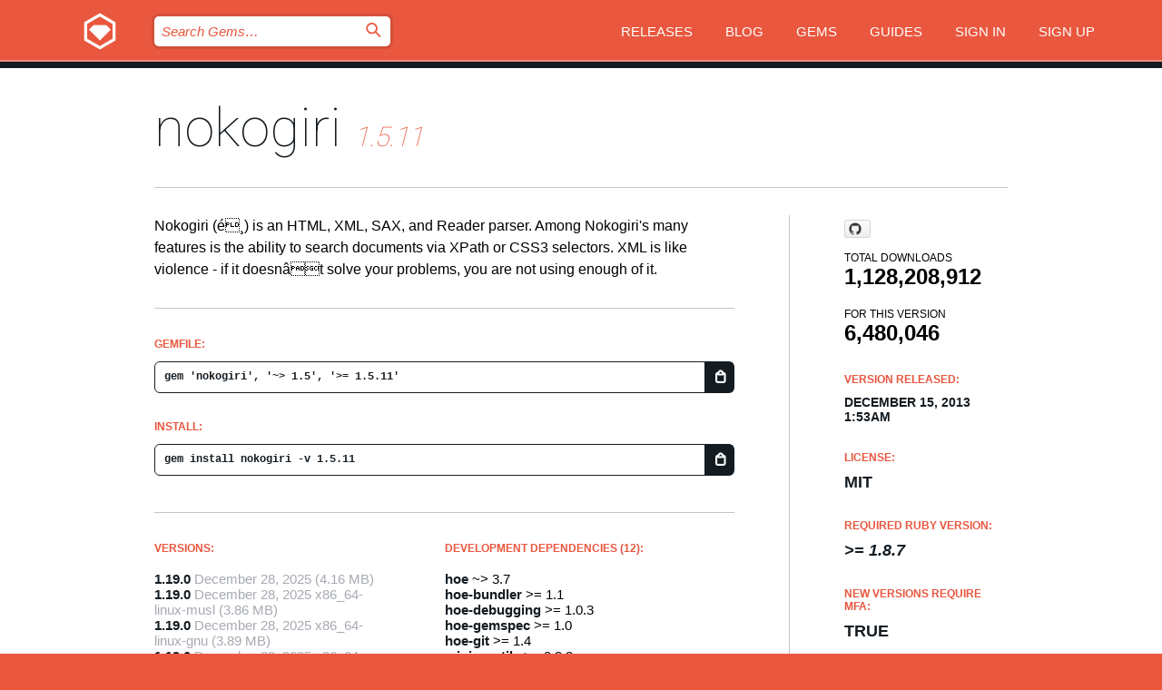

--- FILE ---
content_type: text/html; charset=utf-8
request_url: https://bundler.rubygems.org/gems/nokogiri/versions/1.5.11
body_size: 5753
content:
<!DOCTYPE html>
<html lang="en">
  <head>
    <title>nokogiri | RubyGems.org | your community gem host</title>
    <meta charset="UTF-8">
    <meta content="width=device-width, initial-scale=1, maximum-scale=1, user-scalable=0" name="viewport">
    <meta name="google-site-verification" content="AuesbWQ9MCDMmC1lbDlw25RJzyqWOcDYpuaCjgPxEZY" />
    <link rel="apple-touch-icon" href="/apple-touch-icons/apple-touch-icon.png" />
      <link rel="apple-touch-icon" sizes="57x57" href="/apple-touch-icons/apple-touch-icon-57x57.png" />
      <link rel="apple-touch-icon" sizes="72x72" href="/apple-touch-icons/apple-touch-icon-72x72.png" />
      <link rel="apple-touch-icon" sizes="76x76" href="/apple-touch-icons/apple-touch-icon-76x76.png" />
      <link rel="apple-touch-icon" sizes="114x114" href="/apple-touch-icons/apple-touch-icon-114x114.png" />
      <link rel="apple-touch-icon" sizes="120x120" href="/apple-touch-icons/apple-touch-icon-120x120.png" />
      <link rel="apple-touch-icon" sizes="144x144" href="/apple-touch-icons/apple-touch-icon-144x144.png" />
      <link rel="apple-touch-icon" sizes="152x152" href="/apple-touch-icons/apple-touch-icon-152x152.png" />
      <link rel="apple-touch-icon" sizes="180x180" href="/apple-touch-icons/apple-touch-icon-180x180.png" />
    <link rel="mask-icon" href="/rubygems_logo.svg" color="#e9573f">
    <link rel="fluid-icon" href="/fluid-icon.png"/>
    <link rel="search" type="application/opensearchdescription+xml" title="RubyGems.org" href="/opensearch.xml">
    <link rel="shortcut icon" href="/favicon.ico" type="image/x-icon">
    <link rel="stylesheet" href="/assets/application-fda27980.css" />
    <link href="https://fonts.gstatic.com" rel="preconnect" crossorigin>
    <link href='https://fonts.googleapis.com/css?family=Roboto:100&amp;subset=greek,latin,cyrillic,latin-ext' rel='stylesheet' type='text/css'>
    
<link rel="alternate" type="application/atom+xml" href="https://feeds.feedburner.com/gemcutter-latest" title="RubyGems.org | Latest Gems">

    <meta name="csrf-param" content="authenticity_token" />
<meta name="csrf-token" content="gXN0VbT4H_dgo9c_8isFy_8QuYTU5cNkzp6_X9fw8nWDYX7kovxfmC1QFN9Tmv5WP969pP5xaD3Orgkzqxy2EA" />
      <link rel="alternate" type="application/atom+xml" title="nokogiri Version Feed" href="/gems/nokogiri/versions.atom" />
    <!-- canonical url -->
    <link rel="canonical" href="https://bundler.rubygems.org/gems/nokogiri/versions/1.5.11" />
    <!-- alternative language versions url -->
      <link rel="alternate" hreflang="en" href="https://bundler.rubygems.org/gems/nokogiri/versions/1.5.11?locale=en" />
      <link rel="alternate" hreflang="nl" href="https://bundler.rubygems.org/gems/nokogiri/versions/1.5.11?locale=nl" />
      <link rel="alternate" hreflang="zh-CN" href="https://bundler.rubygems.org/gems/nokogiri/versions/1.5.11?locale=zh-CN" />
      <link rel="alternate" hreflang="zh-TW" href="https://bundler.rubygems.org/gems/nokogiri/versions/1.5.11?locale=zh-TW" />
      <link rel="alternate" hreflang="pt-BR" href="https://bundler.rubygems.org/gems/nokogiri/versions/1.5.11?locale=pt-BR" />
      <link rel="alternate" hreflang="fr" href="https://bundler.rubygems.org/gems/nokogiri/versions/1.5.11?locale=fr" />
      <link rel="alternate" hreflang="es" href="https://bundler.rubygems.org/gems/nokogiri/versions/1.5.11?locale=es" />
      <link rel="alternate" hreflang="de" href="https://bundler.rubygems.org/gems/nokogiri/versions/1.5.11?locale=de" />
      <link rel="alternate" hreflang="ja" href="https://bundler.rubygems.org/gems/nokogiri/versions/1.5.11?locale=ja" />
    <!-- unmatched alternative language fallback -->
    <link rel="alternate" hreflang="x-default" href="https://bundler.rubygems.org/gems/nokogiri/versions/1.5.11" />

    <script type="importmap" data-turbo-track="reload">{
  "imports": {
    "jquery": "/assets/jquery-15a62848.js",
    "@rails/ujs": "/assets/@rails--ujs-2089e246.js",
    "application": "/assets/application-ae34b86d.js",
    "@hotwired/turbo-rails": "/assets/turbo.min-ad2c7b86.js",
    "@hotwired/stimulus": "/assets/@hotwired--stimulus-132cbc23.js",
    "@hotwired/stimulus-loading": "/assets/stimulus-loading-1fc53fe7.js",
    "@stimulus-components/clipboard": "/assets/@stimulus-components--clipboard-d9c44ea9.js",
    "@stimulus-components/dialog": "/assets/@stimulus-components--dialog-74866932.js",
    "@stimulus-components/reveal": "/assets/@stimulus-components--reveal-77f6cb39.js",
    "@stimulus-components/checkbox-select-all": "/assets/@stimulus-components--checkbox-select-all-e7db6a97.js",
    "github-buttons": "/assets/github-buttons-3337d207.js",
    "webauthn-json": "/assets/webauthn-json-74adc0e8.js",
    "avo.custom": "/assets/avo.custom-4b185d31.js",
    "stimulus-rails-nested-form": "/assets/stimulus-rails-nested-form-3f712873.js",
    "local-time": "/assets/local-time-a331fc59.js",
    "src/oidc_api_key_role_form": "/assets/src/oidc_api_key_role_form-223a59d4.js",
    "src/pages": "/assets/src/pages-64095f36.js",
    "src/transitive_dependencies": "/assets/src/transitive_dependencies-9280dc42.js",
    "src/webauthn": "/assets/src/webauthn-a8b5ca04.js",
    "controllers/application": "/assets/controllers/application-e33ffaa8.js",
    "controllers/autocomplete_controller": "/assets/controllers/autocomplete_controller-e9f78a76.js",
    "controllers/counter_controller": "/assets/controllers/counter_controller-b739ef1d.js",
    "controllers/dialog_controller": "/assets/controllers/dialog_controller-c788489b.js",
    "controllers/dropdown_controller": "/assets/controllers/dropdown_controller-baaf189b.js",
    "controllers/dump_controller": "/assets/controllers/dump_controller-5d671745.js",
    "controllers/exclusive_checkbox_controller": "/assets/controllers/exclusive_checkbox_controller-c624394a.js",
    "controllers/gem_scope_controller": "/assets/controllers/gem_scope_controller-9c330c45.js",
    "controllers": "/assets/controllers/index-236ab973.js",
    "controllers/nav_controller": "/assets/controllers/nav_controller-8f4ea870.js",
    "controllers/onboarding_name_controller": "/assets/controllers/onboarding_name_controller-a65c65ec.js",
    "controllers/radio_reveal_controller": "/assets/controllers/radio_reveal_controller-41774e15.js",
    "controllers/recovery_controller": "/assets/controllers/recovery_controller-b051251b.js",
    "controllers/reveal_controller": "/assets/controllers/reveal_controller-a90af4d9.js",
    "controllers/reveal_search_controller": "/assets/controllers/reveal_search_controller-8dc44279.js",
    "controllers/scroll_controller": "/assets/controllers/scroll_controller-07f12b0d.js",
    "controllers/search_controller": "/assets/controllers/search_controller-79d09057.js",
    "controllers/stats_controller": "/assets/controllers/stats_controller-5bae7b7f.js"
  }
}</script>
<link rel="modulepreload" href="/assets/jquery-15a62848.js" nonce="5dc5b68a7ad19afe7bc9a890e8c6316f">
<link rel="modulepreload" href="/assets/@rails--ujs-2089e246.js" nonce="5dc5b68a7ad19afe7bc9a890e8c6316f">
<link rel="modulepreload" href="/assets/application-ae34b86d.js" nonce="5dc5b68a7ad19afe7bc9a890e8c6316f">
<link rel="modulepreload" href="/assets/turbo.min-ad2c7b86.js" nonce="5dc5b68a7ad19afe7bc9a890e8c6316f">
<link rel="modulepreload" href="/assets/@hotwired--stimulus-132cbc23.js" nonce="5dc5b68a7ad19afe7bc9a890e8c6316f">
<link rel="modulepreload" href="/assets/stimulus-loading-1fc53fe7.js" nonce="5dc5b68a7ad19afe7bc9a890e8c6316f">
<link rel="modulepreload" href="/assets/@stimulus-components--clipboard-d9c44ea9.js" nonce="5dc5b68a7ad19afe7bc9a890e8c6316f">
<link rel="modulepreload" href="/assets/@stimulus-components--dialog-74866932.js" nonce="5dc5b68a7ad19afe7bc9a890e8c6316f">
<link rel="modulepreload" href="/assets/@stimulus-components--reveal-77f6cb39.js" nonce="5dc5b68a7ad19afe7bc9a890e8c6316f">
<link rel="modulepreload" href="/assets/@stimulus-components--checkbox-select-all-e7db6a97.js" nonce="5dc5b68a7ad19afe7bc9a890e8c6316f">
<link rel="modulepreload" href="/assets/github-buttons-3337d207.js" nonce="5dc5b68a7ad19afe7bc9a890e8c6316f">
<link rel="modulepreload" href="/assets/webauthn-json-74adc0e8.js" nonce="5dc5b68a7ad19afe7bc9a890e8c6316f">
<link rel="modulepreload" href="/assets/local-time-a331fc59.js" nonce="5dc5b68a7ad19afe7bc9a890e8c6316f">
<link rel="modulepreload" href="/assets/src/oidc_api_key_role_form-223a59d4.js" nonce="5dc5b68a7ad19afe7bc9a890e8c6316f">
<link rel="modulepreload" href="/assets/src/pages-64095f36.js" nonce="5dc5b68a7ad19afe7bc9a890e8c6316f">
<link rel="modulepreload" href="/assets/src/transitive_dependencies-9280dc42.js" nonce="5dc5b68a7ad19afe7bc9a890e8c6316f">
<link rel="modulepreload" href="/assets/src/webauthn-a8b5ca04.js" nonce="5dc5b68a7ad19afe7bc9a890e8c6316f">
<link rel="modulepreload" href="/assets/controllers/application-e33ffaa8.js" nonce="5dc5b68a7ad19afe7bc9a890e8c6316f">
<link rel="modulepreload" href="/assets/controllers/autocomplete_controller-e9f78a76.js" nonce="5dc5b68a7ad19afe7bc9a890e8c6316f">
<link rel="modulepreload" href="/assets/controllers/counter_controller-b739ef1d.js" nonce="5dc5b68a7ad19afe7bc9a890e8c6316f">
<link rel="modulepreload" href="/assets/controllers/dialog_controller-c788489b.js" nonce="5dc5b68a7ad19afe7bc9a890e8c6316f">
<link rel="modulepreload" href="/assets/controllers/dropdown_controller-baaf189b.js" nonce="5dc5b68a7ad19afe7bc9a890e8c6316f">
<link rel="modulepreload" href="/assets/controllers/dump_controller-5d671745.js" nonce="5dc5b68a7ad19afe7bc9a890e8c6316f">
<link rel="modulepreload" href="/assets/controllers/exclusive_checkbox_controller-c624394a.js" nonce="5dc5b68a7ad19afe7bc9a890e8c6316f">
<link rel="modulepreload" href="/assets/controllers/gem_scope_controller-9c330c45.js" nonce="5dc5b68a7ad19afe7bc9a890e8c6316f">
<link rel="modulepreload" href="/assets/controllers/index-236ab973.js" nonce="5dc5b68a7ad19afe7bc9a890e8c6316f">
<link rel="modulepreload" href="/assets/controllers/nav_controller-8f4ea870.js" nonce="5dc5b68a7ad19afe7bc9a890e8c6316f">
<link rel="modulepreload" href="/assets/controllers/onboarding_name_controller-a65c65ec.js" nonce="5dc5b68a7ad19afe7bc9a890e8c6316f">
<link rel="modulepreload" href="/assets/controllers/radio_reveal_controller-41774e15.js" nonce="5dc5b68a7ad19afe7bc9a890e8c6316f">
<link rel="modulepreload" href="/assets/controllers/recovery_controller-b051251b.js" nonce="5dc5b68a7ad19afe7bc9a890e8c6316f">
<link rel="modulepreload" href="/assets/controllers/reveal_controller-a90af4d9.js" nonce="5dc5b68a7ad19afe7bc9a890e8c6316f">
<link rel="modulepreload" href="/assets/controllers/reveal_search_controller-8dc44279.js" nonce="5dc5b68a7ad19afe7bc9a890e8c6316f">
<link rel="modulepreload" href="/assets/controllers/scroll_controller-07f12b0d.js" nonce="5dc5b68a7ad19afe7bc9a890e8c6316f">
<link rel="modulepreload" href="/assets/controllers/search_controller-79d09057.js" nonce="5dc5b68a7ad19afe7bc9a890e8c6316f">
<link rel="modulepreload" href="/assets/controllers/stats_controller-5bae7b7f.js" nonce="5dc5b68a7ad19afe7bc9a890e8c6316f">
<script type="module" nonce="5dc5b68a7ad19afe7bc9a890e8c6316f">import "application"</script>
  </head>

  <body class="" data-controller="nav" data-nav-expanded-class="mobile-nav-is-expanded">
    <!-- Top banner -->

    <!-- Policies acknowledgment banner -->
    

    <header class="header header--interior" data-nav-target="header collapse">
      <div class="l-wrap--header">
        <a title="RubyGems" class="header__logo-wrap" data-nav-target="logo" href="/">
          <span class="header__logo" data-icon="⬡">⬢</span>
          <span class="t-hidden">RubyGems</span>
</a>        <a class="header__club-sandwich" href="#" data-action="nav#toggle focusin->nav#focus mousedown->nav#mouseDown click@window->nav#hide">
          <span class="t-hidden">Navigation menu</span>
        </a>

        <div class="header__nav-links-wrap">
          <div class="header__search-wrap" role="search">
  <form data-controller="autocomplete" data-autocomplete-selected-class="selected" action="/search" accept-charset="UTF-8" method="get">
    <input type="search" name="query" id="query" placeholder="Search Gems&hellip;" class="header__search" autocomplete="off" aria-autocomplete="list" data-autocomplete-target="query" data-action="autocomplete#suggest keydown.down-&gt;autocomplete#next keydown.up-&gt;autocomplete#prev keydown.esc-&gt;autocomplete#hide keydown.enter-&gt;autocomplete#clear click@window-&gt;autocomplete#hide focus-&gt;autocomplete#suggest blur-&gt;autocomplete#hide" data-nav-target="search" />

    <ul class="suggest-list" role="listbox" data-autocomplete-target="suggestions"></ul>

    <template id="suggestion" data-autocomplete-target="template">
      <li class="menu-item" role="option" tabindex="-1" data-autocomplete-target="item" data-action="click->autocomplete#choose mouseover->autocomplete#highlight"></li>
    </template>

    <label id="querylabel" for="query">
      <span class="t-hidden">Search Gems&hellip;</span>
</label>
    <input type="submit" value="⌕" id="search_submit" class="header__search__icon" aria-labelledby="querylabel" data-disable-with="⌕" />

</form></div>


          <nav class="header__nav-links" data-controller="dropdown">

            <a class="header__nav-link " href="https://bundler.rubygems.org/releases">Releases</a>
            <a class="header__nav-link" href="https://blog.rubygems.org">Blog</a>

              <a class="header__nav-link" href="/gems">Gems</a>

            <a class="header__nav-link" href="https://guides.rubygems.org">Guides</a>

              <a class="header__nav-link " href="/sign_in">Sign in</a>
                <a class="header__nav-link " href="/sign_up">Sign up</a>
          </nav>
        </div>
      </div>
    </header>



    <main class="main--interior" data-nav-target="collapse">
        <div class="l-wrap--b">
            <h1 class="t-display page__heading">
              <a class="t-link--black" href="/gems/nokogiri">nokogiri</a>

                <i class="page__subheading">1.5.11</i>
            </h1>
          
          


<div class="l-overflow">
  <div class="l-colspan--l colspan--l--has-border">
      <div class="gem__intro">
        <div id="markup" class="gem__desc">
          <p>Nokogiri (é¸) is an HTML, XML, SAX, and Reader parser.  Among Nokogiri&#39;s
many features is the ability to search documents via XPath or CSS3 selectors.

XML is like violence - if it doesnât solve your problems, you are not using
enough of it.</p>
        </div>
      </div>

      <div class="gem__install">
        <h2 class="gem__ruby-version__heading t-list__heading">
          Gemfile:
          <div class="gem__code-wrap" data-controller="clipboard" data-clipboard-success-content-value="✔"><input type="text" name="gemfile_text" id="gemfile_text" value="gem &#39;nokogiri&#39;, &#39;~&gt; 1.5&#39;, &#39;&gt;= 1.5.11&#39;" class="gem__code" readonly="readonly" data-clipboard-target="source" /><span class="gem__code__icon" title="Copy to clipboard" data-action="click-&gt;clipboard#copy" data-clipboard-target="button">=</span></div>
        </h2>
        <h2 class="gem__ruby-version__heading t-list__heading">
          install:
          <div class="gem__code-wrap" data-controller="clipboard" data-clipboard-success-content-value="✔"><input type="text" name="install_text" id="install_text" value="gem install nokogiri -v 1.5.11" class="gem__code" readonly="readonly" data-clipboard-target="source" /><span class="gem__code__icon" title="Copy to clipboard" data-action="click-&gt;clipboard#copy" data-clipboard-target="button">=</span></div>
        </h2>
      </div>

      <div class="l-half--l">
        <div class="versions">
          <h3 class="t-list__heading">Versions:</h3>
          <ol class="gem__versions t-list__items">
            <li class="gem__version-wrap">
  <a class="t-list__item" href="/gems/nokogiri/versions/1.19.0">1.19.0</a>
  <small class="gem__version__date">December 28, 2025</small>

  <span class="gem__version__date">(4.16 MB)</span>
</li>
<li class="gem__version-wrap">
  <a class="t-list__item" href="/gems/nokogiri/versions/1.19.0-x86_64-linux-musl">1.19.0</a>
  <small class="gem__version__date">December 28, 2025</small>
    <span class="gem__version__date platform">x86_64-linux-musl</span>

  <span class="gem__version__date">(3.86 MB)</span>
</li>
<li class="gem__version-wrap">
  <a class="t-list__item" href="/gems/nokogiri/versions/1.19.0-x86_64-linux-gnu">1.19.0</a>
  <small class="gem__version__date">December 28, 2025</small>
    <span class="gem__version__date platform">x86_64-linux-gnu</span>

  <span class="gem__version__date">(3.89 MB)</span>
</li>
<li class="gem__version-wrap">
  <a class="t-list__item" href="/gems/nokogiri/versions/1.19.0-x86_64-darwin">1.19.0</a>
  <small class="gem__version__date">December 28, 2025</small>
    <span class="gem__version__date platform">x86_64-darwin</span>

  <span class="gem__version__date">(6.4 MB)</span>
</li>
<li class="gem__version-wrap">
  <a class="t-list__item" href="/gems/nokogiri/versions/1.19.0-x64-mingw-ucrt">1.19.0</a>
  <small class="gem__version__date">December 28, 2025</small>
    <span class="gem__version__date platform">x64-mingw-ucrt</span>

  <span class="gem__version__date">(6.04 MB)</span>
</li>
<li class="gem__version-wrap">
  <a class="t-list__item" href="/gems/nokogiri/versions/1.5.11">1.5.11</a>
  <small class="gem__version__date">December 15, 2013</small>

  <span class="gem__version__date">(217 KB)</span>
</li>

          </ol>
            <a class="gem__see-all-versions t-link--gray t-link--has-arrow" href="https://bundler.rubygems.org/gems/nokogiri/versions">Show all versions (1144 total)</a>
        </div>
      </div>

    <div class = "l-half--l">
      
        <div class="dependencies gem__dependencies" id="development_dependencies">
    <h3 class="t-list__heading">Development Dependencies (12):</h3>
    <div class="t-list__items">
          <div class="gem__requirement-wrap">
            <a class="t-list__item" href="/gems/hoe"><strong>hoe</strong></a>
            ~&gt; 3.7
          </div>
          <div class="gem__requirement-wrap">
            <a class="t-list__item" href="/gems/hoe-bundler"><strong>hoe-bundler</strong></a>
            &gt;= 1.1
          </div>
          <div class="gem__requirement-wrap">
            <a class="t-list__item" href="/gems/hoe-debugging"><strong>hoe-debugging</strong></a>
            &gt;= 1.0.3
          </div>
          <div class="gem__requirement-wrap">
            <a class="t-list__item" href="/gems/hoe-gemspec"><strong>hoe-gemspec</strong></a>
            &gt;= 1.0
          </div>
          <div class="gem__requirement-wrap">
            <a class="t-list__item" href="/gems/hoe-git"><strong>hoe-git</strong></a>
            &gt;= 1.4
          </div>
          <div class="gem__requirement-wrap">
            <a class="t-list__item" href="/gems/mini_portile"><strong>mini_portile</strong></a>
            &gt;= 0.2.2
          </div>
          <div class="gem__requirement-wrap">
            <a class="t-list__item" href="/gems/minitest"><strong>minitest</strong></a>
            ~&gt; 2.2.2
          </div>
          <div class="gem__requirement-wrap">
            <a class="t-list__item" href="/gems/racc"><strong>racc</strong></a>
            &gt;= 1.4.6
          </div>
          <div class="gem__requirement-wrap">
            <a class="t-list__item" href="/gems/rake"><strong>rake</strong></a>
            &gt;= 0.9
          </div>
          <div class="gem__requirement-wrap">
            <a class="t-list__item" href="/gems/rake-compiler"><strong>rake-compiler</strong></a>
            ~&gt; 0.8.0
          </div>
          <div class="gem__requirement-wrap">
            <a class="t-list__item" href="/gems/rdoc"><strong>rdoc</strong></a>
            ~&gt; 4.0
          </div>
          <div class="gem__requirement-wrap">
            <a class="t-list__item" href="/gems/rexical"><strong>rexical</strong></a>
            &gt;= 1.0.5
          </div>
    </div>
  </div>

        <div class="dependencies_list">
          <a class="gem__see-all-versions t-link--gray t-link--has-arrow push--s" href="/gems/nokogiri/versions/1.5.11/dependencies">Show all transitive dependencies</a>
        </div>
    </div>


    <div class="gem__members">

    <h3 class="t-list__heading">Owners:</h3>
    <div class="gem__users">
      <a alt="tenderlove" title="tenderlove" href="/profiles/tenderlove"><img id="gravatar-207" width="48" height="48" src="/users/207/avatar.jpeg?size=48&amp;theme=light" /></a><a alt="knu" title="knu" href="/profiles/knu"><img id="gravatar-1888" width="48" height="48" src="/users/1888/avatar.jpeg?size=48&amp;theme=light" /></a><a alt="flavorjones" title="flavorjones" href="/profiles/flavorjones"><img id="gravatar-2583" width="48" height="48" src="/users/2583/avatar.jpeg?size=48&amp;theme=light" /></a>
    </div>




    <h3 class="t-list__heading">Authors:</h3>
    <ul class="t-list__items">
      <li class="t-list__item">
        <p>Aaron Patterson, Mike Dalessio, Yoko Harada, Tim Elliott</p>
      </li>
    </ul>

    <h3 class="t-list__heading">SHA 256 checksum:</h3>
    <div class="gem__code-wrap" data-controller="clipboard" data-clipboard-success-content-value="✔"><input type="text" name="gem_sha_256_checksum" id="gem_sha_256_checksum" value="578a5bcd184851893fc9818f79a9ff9b19568481b136d5e70178fd0f3b2f6ac8" class="gem__code" readonly="readonly" data-clipboard-target="source" /><span class="gem__code__icon" title="Copy to clipboard" data-action="click-&gt;clipboard#copy" data-clipboard-target="button">=</span></div>


</div>

    <div class="gem__navigation">
    <a class="gem__previous__version" href="/gems/nokogiri/versions/1.5.10">← Previous version</a>

    <a class="gem__next__version" href="/gems/nokogiri/versions/1.6.0.rc1">Next version →</a>
</div>

  </div>

  <div class="gem__aside l-col--r--pad">
    <span class="github-btn" data-user="sparklemotion" data-repo="nokogiri" data-type="star" data-count="true" data-size="large">
  <a class="gh-btn" href="#" rel="noopener noreferrer" target="_blank">
    <span class="gh-ico" aria-hidden="true"></span>
    <span class="gh-text"></span>
  </a>
  <a class="gh-count" href="#" rel="noopener noreferrer" target="_blank" aria-hidden="true"></a>
</span>
  <div class="gem__downloads-wrap" data-href="/api/v1/downloads/nokogiri-1.5.11.json">
    <h2 class="gem__downloads__heading t-text--s">
      Total downloads
      <span class="gem__downloads">1,128,208,912</span>
    </h2>
    <h2 class="gem__downloads__heading t-text--s">
      For this version
      <span class="gem__downloads">6,480,046</span>
    </h2>
  </div>

  <h2 class="gem__ruby-version__heading t-list__heading">
    Version Released:
    <span class="gem__rubygem-version-age">
      <p><time datetime="2013-12-15T01:53:46Z" data-local="time-ago">December 15, 2013  1:53am</time></p>
    </span>
  </h2>

  <h2 class="gem__ruby-version__heading t-list__heading">
    License:
    <span class="gem__ruby-version">
      <p>MIT</p>
    </span>
  </h2>
  <h2 class="gem__ruby-version__heading t-list__heading">
    Required Ruby Version:
    <i class="gem__ruby-version">
        &gt;= 1.8.7
    </i>
  </h2>
    <h2 class="gem__ruby-version__heading t-list__heading">
      New versions require MFA:
      <span class="gem__ruby-version">
        true
      </span>
    </h2>
  <h3 class="t-list__heading">Links:</h3>
  <div class="t-list__items">
      <a rel="nofollow" class="gem__link t-list__item" id="home" href="https://nokogiri.org">Homepage</a>
      <a rel="nofollow" class="gem__link t-list__item" id="code" href="https://github.com/sparklemotion/nokogiri">Source Code</a>
      <a rel="nofollow" class="gem__link t-list__item" id="docs" href="http://nokogiri.org">Documentation</a>
      
      <a rel="nofollow" class="gem__link t-list__item" id="mail" href="http://groups.google.com/group/nokogiri-talk">Mailing List</a>
      <a rel="nofollow" class="gem__link t-list__item" id="bugs" href="https://github.com/sparklemotion/nokogiri/issues">Bug Tracker</a>
      <a rel="nofollow" class="gem__link t-list__item" id="download" href="/downloads/nokogiri-1.5.11.gem">Download</a>
    <a class="gem__link t-list__item" href="https://my.diffend.io/gems/nokogiri/prev/1.5.11">Review changes</a>
    <a class="gem__link t-list__item" id="badge" href="https://badge.fury.io/rb/nokogiri/install">Badge</a>
    <a class="toggler gem__link t-list__item" id="subscribe" href="/sign_in">Subscribe</a>
    <a class="gem__link t-list__item" id="rss" href="/gems/nokogiri/versions.atom">RSS</a>
    <a class="gem__link t-list__item" href="mailto:support@rubygems.org?subject=Reporting Abuse on nokogiri">Report abuse</a>
    <a rel="nofollow" class="gem__link t-list__item" id="reverse_dependencies" href="/gems/nokogiri/reverse_dependencies">Reverse dependencies</a>
    
    
    
    
    
  </div>
</div>

</div>

        </div>
    </main>

    <footer class="footer" data-nav-target="collapse">
      <div class="l-wrap--footer">
        <div class="l-overflow">
          <div class="nav--v l-col--r--pad">
            <a class="nav--v__link--footer" href="https://status.rubygems.org">Status</a>
            <a class="nav--v__link--footer" href="https://uptime.rubygems.org">Uptime</a>
            <a class="nav--v__link--footer" href="https://github.com/rubygems/rubygems.org">Code</a>
            <a class="nav--v__link--footer" href="/pages/data">Data</a>
            <a class="nav--v__link--footer" href="/stats">Stats</a>
            <a class="nav--v__link--footer" href="https://guides.rubygems.org/contributing/">Contribute</a>
              <a class="nav--v__link--footer" href="/pages/about">About</a>
            <a class="nav--v__link--footer" href="mailto:support@rubygems.org">Help</a>
            <a class="nav--v__link--footer" href="https://guides.rubygems.org/rubygems-org-api">API</a>
            <a class="nav--v__link--footer" href="/policies">Policies</a>
            <a class="nav--v__link--footer" href="/pages/supporters">Support Us</a>
              <a class="nav--v__link--footer" href="/pages/security">Security</a>
          </div>
          <div class="l-colspan--l colspan--l--has-border">
            <div class="footer__about">
              <p>
                RubyGems.org is the Ruby community&rsquo;s gem hosting service. Instantly <a href="https://guides.rubygems.org/publishing/">publish your gems</a> and then <a href="https://guides.rubygems.org/command-reference/#gem-install">install them</a>. Use <a href="https://guides.rubygems.org/rubygems-org-api/">the API</a> to find out more about <a href="/gems">available gems</a>. <a href="https://guides.rubygems.org/contributing/">Become a contributor</a> and improve the site yourself.
              </p>
              <p>
                The RubyGems.org website and service are maintained and operated by Ruby Central’s <a href="https://rubycentral.org/open-source/">Open Source Program</a> and the RubyGems team. It is funded by the greater Ruby community through support from sponsors, members, and infrastructure donations. <b>If you build with Ruby and believe in our mission, you can join us in keeping RubyGems.org, RubyGems, and Bundler secure and sustainable for years to come by contributing <a href="/pages/supporters">here</a></b>.
              </p>
            </div>
          </div>
        </div>
      </div>
      <div class="footer__sponsors">
        <a class="footer__sponsor footer__sponsor__ruby_central" href="https://rubycentral.org/open-source/" target="_blank" rel="noopener">
          Operated by
          <span class="t-hidden">Ruby Central</span>
        </a>
        <a class="footer__sponsor footer__sponsor__dockyard" href="https://dockyard.com/ruby-on-rails-consulting" target="_blank" rel="noopener">
          Designed by
          <span class="t-hidden">DockYard</span>
        </a>
        <a class="footer__sponsor footer__sponsor__aws" href="https://aws.amazon.com/" target="_blank" rel="noopener">
          Hosted by
          <span class="t-hidden">AWS</span>
        </a>
        <a class="footer__sponsor footer__sponsor__dnsimple" href="https://dnsimple.link/resolving-rubygems" target="_blank" rel="noopener">
          Resolved with
          <span class="t-hidden">DNSimple</span>
        </a>
        <a class="footer__sponsor footer__sponsor__datadog" href="https://www.datadoghq.com/" target="_blank" rel="noopener">
          Monitored by
          <span class="t-hidden">Datadog</span>
        </a>
        <a class="footer__sponsor footer__sponsor__fastly" href="https://www.fastly.com/customers/ruby-central" target="_blank" rel="noopener">
          Gems served by
          <span class="t-hidden">Fastly</span>
        </a>
        <a class="footer__sponsor footer__sponsor__honeybadger" href="https://www.honeybadger.io/" target="_blank" rel="noopener">
          Monitored by
          <span class="t-hidden">Honeybadger</span>
        </a>
        <a class="footer__sponsor footer__sponsor__mend" href="https://mend.io/" target="_blank" rel="noopener">
          Secured by
          <span class="t-hidden">Mend.io</span>
        </a>
      </div>
      <div class="footer__language_selector">
          <div class="footer__language">
            <a class="nav--v__link--footer" href="/gems/nokogiri/versions/1.5.11?locale=en">English</a>
          </div>
          <div class="footer__language">
            <a class="nav--v__link--footer" href="/gems/nokogiri/versions/1.5.11?locale=nl">Nederlands</a>
          </div>
          <div class="footer__language">
            <a class="nav--v__link--footer" href="/gems/nokogiri/versions/1.5.11?locale=zh-CN">简体中文</a>
          </div>
          <div class="footer__language">
            <a class="nav--v__link--footer" href="/gems/nokogiri/versions/1.5.11?locale=zh-TW">正體中文</a>
          </div>
          <div class="footer__language">
            <a class="nav--v__link--footer" href="/gems/nokogiri/versions/1.5.11?locale=pt-BR">Português do Brasil</a>
          </div>
          <div class="footer__language">
            <a class="nav--v__link--footer" href="/gems/nokogiri/versions/1.5.11?locale=fr">Français</a>
          </div>
          <div class="footer__language">
            <a class="nav--v__link--footer" href="/gems/nokogiri/versions/1.5.11?locale=es">Español</a>
          </div>
          <div class="footer__language">
            <a class="nav--v__link--footer" href="/gems/nokogiri/versions/1.5.11?locale=de">Deutsch</a>
          </div>
          <div class="footer__language">
            <a class="nav--v__link--footer" href="/gems/nokogiri/versions/1.5.11?locale=ja">日本語</a>
          </div>
      </div>
    </footer>
    
    <script type="text/javascript" defer src="https://www.fastly-insights.com/insights.js?k=3e63c3cd-fc37-4b19-80b9-65ce64af060a"></script>
  </body>
</html>
